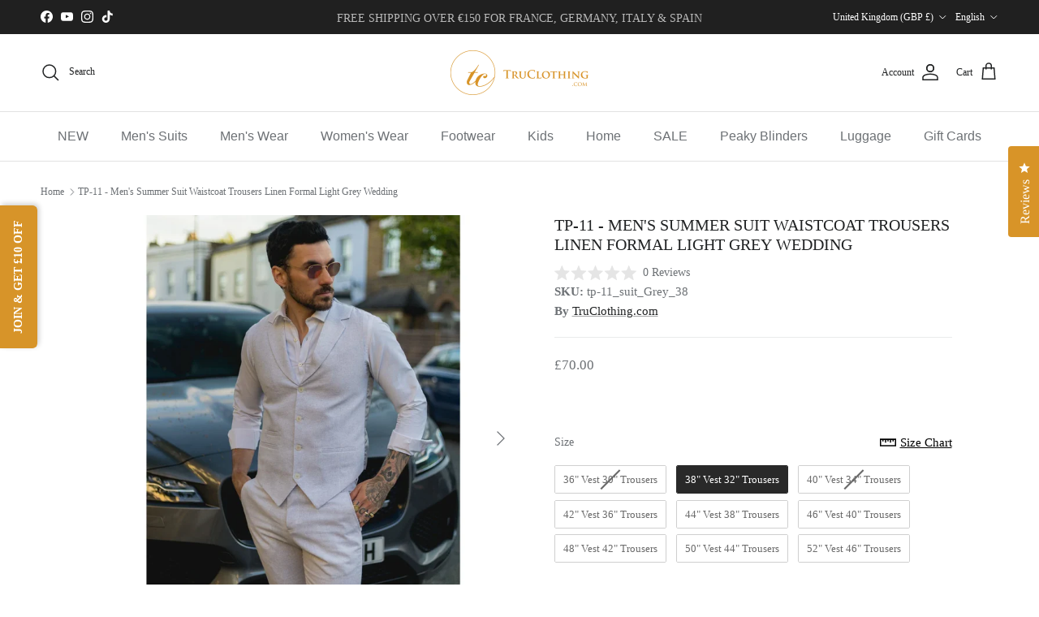

--- FILE ---
content_type: text/css
request_url: https://d3hw6dc1ow8pp2.cloudfront.net/reviews-widget-plus-css-bundles/0-83-15/reviews-widget.d6f9dfc2c7fae631e3191b49ece23b9a.css
body_size: 8154
content:
.hooper-progress{position:absolute;top:0;right:0;left:0;height:4px;background-color:#efefef}.hooper-progress-inner{height:100%;background-color:#4285f4;transition:.3s}.hooper{position:relative;width:100%;height:200px}.hooper,.hooper *{box-sizing:border-box}.hooper-list{overflow:hidden;width:100%;height:100%}.hooper-track{display:flex;box-sizing:border-box;width:100%;height:100%;padding:0;margin:0}.hooper.is-vertical .hooper-track{flex-direction:column;height:200px}.hooper.is-rtl{direction:rtl}.hooper-sr-only{position:absolute;width:1px;height:1px;padding:0;margin:-1px;overflow:hidden;clip:rect(0,0,0,0);border:0}.hooper-slide{flex-shrink:0;height:100%;margin:0;padding:0;list-style:none}.hooper-pagination{position:absolute;bottom:0;right:50%;transform:translateX(50%);display:flex;padding:5px 10px}.hooper-indicators{display:flex;list-style:none;margin:0;padding:0}.hooper-indicator.is-active,.hooper-indicator:hover{background-color:#4285f4}.hooper-indicator{margin:0 2px;width:12px;height:4px;border-radius:4px;border:none;padding:0;background-color:#fff;cursor:pointer}.hooper-pagination.is-vertical{bottom:auto;right:0;top:50%;transform:translateY(-50%)}.hooper-pagination.is-vertical .hooper-indicators{flex-direction:column}.hooper-pagination.is-vertical .hooper-indicator{width:6px}.hooper-next,.hooper-prev{background-color:transparent;border:none;padding:1em;position:absolute;top:50%;transform:translateY(-50%);cursor:pointer}.hooper-next.is-disabled,.hooper-prev.is-disabled{opacity:.3;cursor:not-allowed}.hooper-next{right:0}.hooper-prev{left:0}.hooper-navigation.is-vertical .hooper-next{top:auto;bottom:0;transform:none}.hooper-navigation.is-vertical .hooper-prev{top:0;bottom:auto;right:0;left:auto;transform:none}.hooper-navigation.is-rtl .hooper-prev{left:auto;right:0}.hooper-navigation.is-rtl .hooper-next{right:auto;left:0}
.okeReviews[data-oke-container].oke-w,div.okeReviews.oke-w{max-width:1200px;margin:0 auto;color:var(--oke-text-primaryColor);padding:var(--oke-widget-spaceAbove) 0 var(--oke-widget-spaceBelow)}.okeReviews[data-oke-container].oke-w .oke-w-panel,div.okeReviews.oke-w .oke-w-panel{outline:0}.okeReviews[data-oke-container].oke-w .oke-w-questions-loading .oke-state,div.okeReviews.oke-w .oke-w-questions-loading .oke-state{border-top:0;padding-top:8px}.okeReviews[data-oke-container].oke-w .oke-w-controls-nav,div.okeReviews.oke-w .oke-w-controls-nav{display:flex;flex-flow:initial;flex-wrap:wrap;align-items:baseline;justify-content:space-between;border-bottom:var(--oke-border-width) solid var(--oke-border-color);margin-bottom:16px}.okeReviews[data-oke-container].oke-w .oke-w-controls-nav .oke-w-navBar,div.okeReviews.oke-w .oke-w-controls-nav .oke-w-navBar{display:flex;align-self:flex-end;width:100%}.okeReviews[data-oke-container].oke-w .oke-w-controls-nav .oke-poweredBy,div.okeReviews.oke-w .oke-w-controls-nav .oke-poweredBy{order:-1;margin-bottom:12px}.okeReviews[data-oke-container].oke-w .oke-is-large .oke-w-controls-nav,.okeReviews[data-oke-container].oke-w .oke-is-medium .oke-w-controls-nav,div.okeReviews.oke-w .oke-is-large .oke-w-controls-nav,div.okeReviews.oke-w .oke-is-medium .oke-w-controls-nav{flex-flow:row nowrap}.okeReviews[data-oke-container].oke-w .oke-is-large .oke-w-controls-nav .oke-w-navBar,.okeReviews[data-oke-container].oke-w .oke-is-medium .oke-w-controls-nav .oke-w-navBar,div.okeReviews.oke-w .oke-is-large .oke-w-controls-nav .oke-w-navBar,div.okeReviews.oke-w .oke-is-medium .oke-w-controls-nav .oke-w-navBar{width:auto}.okeReviews[data-oke-container].oke-w .oke-is-large .oke-w-controls-nav .oke-poweredBy,.okeReviews[data-oke-container].oke-w .oke-is-medium .oke-w-controls-nav .oke-poweredBy,div.okeReviews.oke-w .oke-is-large .oke-w-controls-nav .oke-poweredBy,div.okeReviews.oke-w .oke-is-medium .oke-w-controls-nav .oke-poweredBy{order:2;margin:0 0 12px auto}
.okeReviews[data-oke-container] .oke-showMore,div.okeReviews .oke-showMore{text-align:center}.oke-sortSelect-label{font-weight:600;margin-right:16px}.oke-alert{position:absolute;overflow:hidden;left:0;right:0;margin-left:auto;margin-right:auto;text-align:center;pointer-events:none;z-index:2}.oke-alert-inner{display:inline-block;transition:transform .2s ease-out;background-color:#fff;padding:8px 24px;border:var(--oke-border-width) solid var(--oke-border-color);background-color:var(--oke-shadingColor)}@media(prefers-reduced-motion:reduce){.oke-alert-inner{transition:none}}.oke-alert--top{top:0}.oke-alert--top .oke-alert-inner{top:12px;transform:translateY(-101%)}.oke-alert--bottom{bottom:0}.oke-alert--bottom .oke-alert-inner{bottom:12px;transform:translateY(100%)}.oke-alert.oke-is-visible.oke-alert--bottom .oke-alert-inner,.oke-alert.oke-is-visible.oke-alert--top .oke-alert-inner{top:auto;transform:translateY(0)}.okeReviews[data-oke-container] .oke-w-reviews-head,div.okeReviews .oke-w-reviews-head{display:flex;flex-flow:row wrap;justify-content:space-between;margin-bottom:40px}.okeReviews[data-oke-container] .oke-w-reviews-writeReview,div.okeReviews .oke-w-reviews-writeReview{margin-left:auto;flex-shrink:0;order:2}.okeReviews[data-oke-container] .oke-w-reviews-controls,div.okeReviews .oke-w-reviews-controls{display:flex;justify-content:space-between;padding-bottom:8px;align-items:flex-end}.okeReviews[data-oke-container] .oke-w-reviews-count,div.okeReviews .oke-w-reviews-count{color:var(--oke-text-secondaryColor)}.okeReviews[data-oke-container] .oke-w-reviews-filterToggle,div.okeReviews .oke-w-reviews-filterToggle{order:1}.okeReviews[data-oke-container] .oke-w-reviews-filterToggle .oke-icon,div.okeReviews .oke-w-reviews-filterToggle .oke-icon{vertical-align:middle}.okeReviews[data-oke-container] .oke-w-reviews-filterToggle .oke-icon:before,div.okeReviews .oke-w-reviews-filterToggle .oke-icon:before{font-family:oke-widget-icons!important;font-style:normal;font-weight:400;font-variant:normal;text-transform:none;line-height:1;-webkit-font-smoothing:antialiased;-moz-osx-font-smoothing:grayscale;content:"";color:inherit;font-size:var(--oke-button-fontSize,14px)2;display:inline-block;width:var(--oke-button-fontSize,14px)2;height:var(--oke-button-fontSize,14px)2}.okeReviews[data-oke-container] .oke-w-reviews-filters,div.okeReviews .oke-w-reviews-filters{order:3;width:100%}.okeReviews[data-oke-container] .oke-w-reviews-main,div.okeReviews .oke-w-reviews-main{position:relative}.okeReviews[data-oke-container] .oke-w-reviews-main--nav-divider,div.okeReviews .oke-w-reviews-main--nav-divider{border-top:var(--oke-border-width) solid var(--oke-border-color)}.okeReviews[data-oke-container] .oke-w-reviews-main--nav-divider .oke-w-reviews-emptyResults,div.okeReviews .oke-w-reviews-main--nav-divider .oke-w-reviews-emptyResults{border-top:none}.okeReviews[data-oke-container] .oke-w-reviews-main.oke-is-loading,div.okeReviews .oke-w-reviews-main.oke-is-loading{position:relative}.okeReviews[data-oke-container] .oke-w-reviews-main.oke-is-loading:before,div.okeReviews .oke-w-reviews-main.oke-is-loading:before{font-family:oke-widget-icons!important;font-style:normal;font-weight:400;font-variant:normal;text-transform:none;line-height:1;-webkit-font-smoothing:antialiased;-moz-osx-font-smoothing:grayscale;content:"";color:var(--oke-text-primaryColor);font-size:16px;display:inline-block;animation:oke-spin 1s linear infinite;position:absolute;width:16px;height:16px;top:0;left:0;bottom:0;right:0;margin:auto;top:48px;bottom:auto;z-index:2}.okeReviews[data-oke-container] .oke-w-reviews-main.oke-is-loading>*,div.okeReviews .oke-w-reviews-main.oke-is-loading>*{opacity:.5}.okeReviews[data-oke-container] .oke-w-reviews-empty,div.okeReviews .oke-w-reviews-empty{padding-bottom:24px;padding-top:8px;border-bottom:var(--oke-border-width) solid var(--oke-border-color)}.okeReviews[data-oke-container] .oke-w-reviews-empty-text,div.okeReviews .oke-w-reviews-empty-text{margin-bottom:8px}.okeReviews[data-oke-container] .oke-w-reviews-emptyResults,div.okeReviews .oke-w-reviews-emptyResults{border-bottom:var(--oke-border-width) solid var(--oke-border-color);padding:16px 0;text-align:center}.okeReviews[data-oke-container] .oke-w-reviews--filtersAlwaysOpen .oke-w-reviews-filterToggle,div.okeReviews .oke-w-reviews--filtersAlwaysOpen .oke-w-reviews-filterToggle{display:none}.okeReviews[data-oke-container] .oke-w-reviews--filtersAlwaysOpen .oke-w-reviews-filters,div.okeReviews .oke-w-reviews--filtersAlwaysOpen .oke-w-reviews-filters{order:1;width:auto}.okeReviews[data-oke-container] .oke-w-reviews--filtersAlwaysOpen .oke-w-reviews-filters .oke-w-filter:first-child,div.okeReviews .oke-w-reviews--filtersAlwaysOpen .oke-w-reviews-filters .oke-w-filter:first-child{margin-top:0}.okeReviews[data-oke-container] .oke-w-reviews--filtersAlwaysOpen .oke-w-reviews-head,div.okeReviews .oke-w-reviews--filtersAlwaysOpen .oke-w-reviews-head{flex-flow:row nowrap}.okeReviews[data-oke-container] .oke-w-reviews .oke-w-reviews-main--nav-divider .oke-alert--top .oke-alert-inner,div.okeReviews .oke-w-reviews .oke-w-reviews-main--nav-divider .oke-alert--top .oke-alert-inner{border-top-width:0}.okeReviews[data-oke-container] .oke-is-small .oke-w-reviews--filtersAlwaysOpen .oke-w-reviews-head,div.okeReviews .oke-is-small .oke-w-reviews--filtersAlwaysOpen .oke-w-reviews-head{flex-flow:row wrap}.okeReviews[data-oke-container] .oke-is-small .oke-w-reviews--filtersAlwaysOpen .oke-w-reviews-writeReview,div.okeReviews .oke-is-small .oke-w-reviews--filtersAlwaysOpen .oke-w-reviews-writeReview{order:1;margin-bottom:16px;margin-left:0}.okeReviews[data-oke-container] .oke-is-small .oke-w-reviews--filtersAlwaysOpen .oke-w-reviews-filters,div.okeReviews .oke-is-small .oke-w-reviews--filtersAlwaysOpen .oke-w-reviews-filters{order:2}.okeReviews[data-oke-container] .oke-w-navBar,div.okeReviews .oke-w-navBar{text-align:left}.okeReviews[data-oke-container] .oke-w-navBar-item,div.okeReviews .oke-w-navBar-item{outline:0;outline-offset:4px;margin-right:24px;padding-bottom:4px;font-weight:600;background:none;border:0;color:inherit;cursor:pointer;display:inline-block;height:auto;text-transform:capitalize;border-bottom:3px solid transparent}.okeReviews[data-oke-container] .oke-w-navBar-item a,div.okeReviews .oke-w-navBar-item a{color:inherit}.okeReviews[data-oke-container] .oke-w-navBar-item[aria-selected=true],div.okeReviews .oke-w-navBar-item[aria-selected=true]{border-color:var(--oke-border-color)}.okeReviews[data-oke-container] .oke-w-navBar-item[aria-selected=true]:focus-visible,div.okeReviews .oke-w-navBar-item[aria-selected=true]:focus-visible{border-color:var(--oke-button-backgroundColor)}.okeReviews[data-oke-container] .oke-w-navBar-item-count,div.okeReviews .oke-w-navBar-item-count{display:inline-block}.okeReviews[data-oke-container] .oke-w-navBar-item-count:before,div.okeReviews .oke-w-navBar-item-count:before{content:"("}.okeReviews[data-oke-container] .oke-w-navBar-item-count:after,div.okeReviews .oke-w-navBar-item-count:after{content:")"}.oke-w-header{overflow-x:clip}.oke-w-header-content{display:flex;flex-wrap:wrap;width:calc(100% + 48px);margin-right:-48px}.oke-w-header-content--verticalAlignTop .oke-w-header-content-block{justify-content:flex-start}.oke-w-header-content--verticalAlignCenter .oke-w-header-content-block{justify-content:center}.oke-w-header-content--verticalAlignBottom .oke-w-header-content-block{justify-content:flex-end}.oke-w-header-content--center{justify-content:center}.oke-w-header-content--left{justify-content:left}.oke-w-header-content--right{justify-content:right}.oke-w-header-content--spaceAround{justify-content:space-around}.oke-w-header-content--spaceBetween{justify-content:space-between}.oke-w-header-content-block{display:flex;flex-direction:column;margin-right:48px;margin-bottom:24px}.oke-w-header-content-block--oneThird{width:calc(33.33333% - 48px)}.oke-w-header-content-block--oneThird .oke-w-attrModule,.oke-w-header-content-block--oneThird .oke-w-breakdownModule{width:100%;max-width:100%}.oke-w-header-content-block--twoThirds{width:calc(66.66667% - 48px)}.oke-w-header-content-block--half{width:calc(50% - 48px)}.oke-w-header-content-block--full{width:calc(100% - 48px)}.oke-w-header-content-block--left .oke-w-header-content-module{justify-content:flex-start}.oke-w-header-content-block--center .oke-w-header-content-module{justify-content:center}.oke-w-header-content-block--right .oke-w-header-content-module{justify-content:flex-end}.oke-w-header-content-block .oke-w-header-content-module{display:flex;height:-moz-fit-content;height:fit-content;margin-bottom:24px}.oke-w-header-content-block .oke-w-header-content-module:last-child{margin-bottom:0}.oke-w-header-content-block .oke-w-header-content-module--contain{width:auto}.oke-w-header-content-block .oke-w-header-content-module--stretch{width:calc(100% - 48px)}.oke-w-header-content-block .oke-w-header-content-module--left{text-align:left}.oke-w-header-content-block .oke-w-header-content-module--center{text-align:center}.oke-w-header-content-block .oke-w-header-content-module--right{text-align:right}.oke-is-small .oke-w-header-content{width:100%;margin-right:0}.oke-is-small .oke-w-header-content-block{margin-right:0}.oke-is-small .oke-w-header-content-block--full,.oke-is-small .oke-w-header-content-block--half,.oke-is-small .oke-w-header-content-block--oneThird,.oke-is-small .oke-w-header-content-block--twoThirds{width:100%}.oke-is-small .oke-w-header-content-module{justify-content:center;text-align:center}.oke-is-medium .oke-w-header-content{justify-content:center}.oke-is-medium .oke-w-header-content-block--half,.oke-is-medium .oke-w-header-content-block--oneThird{width:calc(50% - 48px)}.oke-is-medium .oke-w-header-content-block--full,.oke-is-medium .oke-w-header-content-block--twoThirds{width:calc(100% - 48px)}
.okeReviews[data-oke-container] .oke-translateButton,div.okeReviews .oke-translateButton{margin-top:8px;margin-bottom:8px;display:flex;flex-wrap:wrap;align-items:center;color:var(--oke-text-secondaryColor)}.okeReviews[data-oke-container] .oke-translateButton .oke-translation-icon,div.okeReviews .oke-translateButton .oke-translation-icon{margin-bottom:4px}.okeReviews[data-oke-container] .oke-translateButton .oke-translate,div.okeReviews .oke-translateButton .oke-translate{margin-left:8px;line-height:1}.okeReviews[data-oke-container] .oke-translateButton .oke-translate-error,div.okeReviews .oke-translateButton .oke-translate-error{color:var(--oke-text-primaryColor)}.okeReviews[data-oke-container] .oke-translateButton .oke-translate-button,div.okeReviews .oke-translateButton .oke-translate-button{text-decoration:underline;cursor:pointer;color:var(--oke-text-secondaryColor)}.okeReviews[data-oke-container] .oke-translateButton .oke-translate-button-original,div.okeReviews .oke-translateButton .oke-translate-button-original{margin-left:8px}.okeReviews[data-oke-container] .oke-translateButton .oke-skeleton,div.okeReviews .oke-translateButton .oke-skeleton{height:calc(var(--oke-button-fontSize) + 8px);width:150px}.okeReviews[data-oke-container] .oke-state,div.okeReviews .oke-state{text-align:center;padding:24px 0;border-top:var(--oke-border-width) solid var(--oke-border-color);border-bottom:var(--oke-border-width) solid var(--oke-border-color)}.okeReviews[data-oke-container] .oke-state-empty-button,.okeReviews[data-oke-container] .oke-state-error-button,.okeReviews[data-oke-container] .oke-state-loading-button,div.okeReviews .oke-state-empty-button,div.okeReviews .oke-state-error-button,div.okeReviews .oke-state-loading-button{margin-top:8px}.okeReviews[data-oke-container] .oke-state-empty .oke-loader,.okeReviews[data-oke-container] .oke-state-error .oke-loader,.okeReviews[data-oke-container] .oke-state-loading .oke-loader,div.okeReviews .oke-state-empty .oke-loader,div.okeReviews .oke-state-error .oke-loader,div.okeReviews .oke-state-loading .oke-loader{margin-left:8px}.okeReviews[data-oke-container] .oke-state--noTopBorder,div.okeReviews .oke-state--noTopBorder{border-top:0;padding-top:8px}.c-skeleton[data-v-d8d7994a]{position:relative;overflow:hidden}.c-skeleton-shimmer[data-v-d8d7994a]{animation:shimmer-data-v-d8d7994a 1.2s linear infinite;background:linear-gradient(90deg,hsla(0,0%,100%,0),#fff 50%,hsla(0,0%,100%,0));background-repeat:no-repeat;background-size:200px 100%;height:100%;opacity:.8;position:absolute;width:100%}@keyframes shimmer-data-v-d8d7994a{0%{background-position:0}to{background-position:750px}}.c-skeleton-background[data-v-d8d7994a]{border-radius:4px;background:#f4f4f6;height:100%}.oke-alert{position:absolute;overflow:hidden;left:0;right:0;margin-left:auto;margin-right:auto;text-align:center;pointer-events:none;z-index:2}.oke-alert-inner{display:inline-block;transition:transform .2s ease-out;background-color:#fff;padding:8px 24px;border:var(--oke-border-width) solid var(--oke-border-color);background-color:var(--oke-shadingColor)}@media(prefers-reduced-motion:reduce){.oke-alert-inner{transition:none}}.oke-alert--top{top:0}.oke-alert--top .oke-alert-inner{top:12px;transform:translateY(-101%)}.oke-alert--bottom{bottom:0}.oke-alert--bottom .oke-alert-inner{bottom:12px;transform:translateY(100%)}.oke-alert.oke-is-visible.oke-alert--bottom .oke-alert-inner,.oke-alert.oke-is-visible.oke-alert--top .oke-alert-inner{top:auto;transform:translateY(0)}.okeReviews[data-oke-container] .oke-w-writeReview:before,div.okeReviews .oke-w-writeReview:before{font-family:oke-widget-icons!important;font-style:normal;font-weight:400;font-variant:normal;text-transform:none;line-height:1;-webkit-font-smoothing:antialiased;-moz-osx-font-smoothing:grayscale;content:"";color:var(--oke-button-textColor);font-size:var(--oke-button-fontSize,14px)2;display:inline-block;width:var(--oke-button-fontSize,14px)2;height:var(--oke-button-fontSize,14px)2}.okeReviews[data-oke-container] .oke-w-writeReview:hover:before,div.okeReviews .oke-w-writeReview:hover:before{color:var(--oke-button-textColorHover)}.okeReviews[data-oke-container] .oke-w-writeReview:active:before,.okeReviews[data-oke-container] .oke-w-writeReview:hover:active:before,div.okeReviews .oke-w-writeReview:active:before,div.okeReviews .oke-w-writeReview:hover:active:before{color:var(--oke-button-textColorActive)}.okeReviews[data-oke-container] .oke-w-writeReview:before,div.okeReviews .oke-w-writeReview:before{vertical-align:bottom;margin-right:2px}.oke-poweredBy{display:block;transition:opacity .2s ease-out;opacity:.8}@media(prefers-reduced-motion:reduce){.oke-poweredBy{transition:none}}.oke-poweredBy:focus,.oke-poweredBy:hover{opacity:1}.oke-poweredBy-image{display:block;height:20px;margin:0 auto}.okeReviews[data-oke-container] .oke-showMore,div.okeReviews .oke-showMore{text-align:center}
.okeReviews[data-oke-container] .oke-w-reviews-list,div.okeReviews .oke-w-reviews-list{margin-bottom:16px;text-align:left;list-style-type:none}.okeReviews[data-oke-container] .oke-w-reviews-list-item,div.okeReviews .oke-w-reviews-list-item{border-bottom:var(--oke-border-width) solid var(--oke-border-color);padding:16px 0}.okeReviews[data-oke-container] .oke-is-large .oke-w-reviews-list-item,div.okeReviews .oke-is-large .oke-w-reviews-list-item{padding:24px 0}
.oke-w-ratingAverageModule-rating{font-size:var(--oke-text-large);font-weight:600}.oke-w-ratingAverageModule-rating-average,.oke-w-ratingAverageModule-rating-stars{display:inline-block}.oke-w-ratingAverageModule-rating-average{margin-right:8px}.oke-w-ratingAverageModule-count{font-size:var(--oke-text-small);color:var(--oke-text-secondaryColor)}.oke-w-ratingAverageModule--oneLine{display:flex;align-items:center;-moz-column-gap:16px;column-gap:16px}.oke-w-ratingAverageModule--threeLine .oke-w-ratingAverageModule-rating-average{display:block;margin-right:0}
.okeReviews[data-oke-container] .oke-w-breakdownModule,div.okeReviews .oke-w-breakdownModule{display:inline-block;min-width:200px;max-width:350px}.okeReviews[data-oke-container] .oke-w-breakdownModule--contain,div.okeReviews .oke-w-breakdownModule--contain{width:350px}.okeReviews[data-oke-container] .oke-w-breakdownModule--stretch,div.okeReviews .oke-w-breakdownModule--stretch{width:100%;max-width:100%}.okeReviews[data-oke-container] .oke-w-breakdownModule-distribution,div.okeReviews .oke-w-breakdownModule-distribution{display:grid;grid-template-columns:min-content 1fr min-content;grid-row-gap:10px;grid-column-gap:12px;align-items:center;line-height:1}.okeReviews[data-oke-container] .oke-w-breakdownModule-distribution-label,div.okeReviews .oke-w-breakdownModule-distribution-label{display:flex;align-items:center;justify-content:space-between}.okeReviews[data-oke-container] .oke-w-breakdownModule-distribution-label-number,div.okeReviews .oke-w-breakdownModule-distribution-label-number{margin-right:4px}.okeReviews[data-oke-container] .oke-w-breakdownModule-distribution-count,.okeReviews[data-oke-container] .oke-w-breakdownModule-distribution-label,div.okeReviews .oke-w-breakdownModule-distribution-count,div.okeReviews .oke-w-breakdownModule-distribution-label{font-size:var(--oke-text-small);white-space:nowrap}.okeReviews[data-oke-container] .oke-w-breakdownModule-distribution-count,div.okeReviews .oke-w-breakdownModule-distribution-count{color:var(--oke-text-secondaryColor);text-align:right}.okeReviews[data-oke-container] .oke-w-breakdownModule-distribution-bar,div.okeReviews .oke-w-breakdownModule-distribution-bar{background-color:#f4f4f6;height:6px;border-radius:3px}.okeReviews[data-oke-container] .oke-w-breakdownModule-distribution-bar-fill,div.okeReviews .oke-w-breakdownModule-distribution-bar-fill{border-radius:3px;height:100%;background-color:#9a9db1;min-width:6px;max-width:100%}.oke-is-small .oke-w-breakdownModule{width:100%;max-width:100%}
.okeReviews[data-oke-container] .oke-w-reviewsSummaryModule,div.okeReviews .oke-w-reviewsSummaryModule{flex-grow:1}.okeReviews[data-oke-container] .oke-w-reviewsSummaryModule .oke-reviewsSummary-readMore-text,.okeReviews[data-oke-container] .oke-w-reviewsSummaryModule .oke-reviewsSummary-summary,div.okeReviews .oke-w-reviewsSummaryModule .oke-reviewsSummary-readMore-text,div.okeReviews .oke-w-reviewsSummaryModule .oke-reviewsSummary-summary{font-weight:var(--oke-bodyText-fontWeight);font-size:var(--oke-bodyText-fontSize);font-family:var(--oke-bodyText-fontFamily)}.okeReviews[data-oke-container] .oke-w-header-content-module--left .oke-reviewsSummary .oke-translateButton,div.okeReviews .oke-w-header-content-module--left .oke-reviewsSummary .oke-translateButton{justify-content:flex-start}.okeReviews[data-oke-container] .oke-w-header-content-module--center .oke-reviewsSummary .oke-translateButton,div.okeReviews .oke-w-header-content-module--center .oke-reviewsSummary .oke-translateButton{justify-content:center}.okeReviews[data-oke-container] .oke-w-header-content-module--right .oke-reviewsSummary .oke-translateButton,div.okeReviews .oke-w-header-content-module--right .oke-reviewsSummary .oke-translateButton{justify-content:flex-end}.okeReviews[data-oke-container] .oke-is-small .oke-reviewsSummary .oke-translateButton,div.okeReviews .oke-is-small .oke-reviewsSummary .oke-translateButton{justify-content:center}
.oke-w-recommendsModule-text,.oke-w-recommendsModule-value{display:inline;margin-right:8px}.oke-w-recommendsModule-value{font-size:var(--oke-text-large)}.oke-w-recommendsModule-text{color:var(--oke-text-secondaryColor);font-size:var(--oke-text-regular)}.oke-is-small .oke-w-recommendsModule-text,.oke-is-small .oke-w-recommendsModule-value{display:block;margin-right:0}
.oke-w-mediaCarouselModule{max-width:100%}
.oke-w-attrModule[data-v-b11d1d38]{text-align:left}.oke-w-attrModule--contain[data-v-b11d1d38]{width:350px}.oke-w-attrModule--stretch[data-v-b11d1d38]{width:100%}.oke-is-small .oke-w-attrModule[data-v-b11d1d38]{width:100%;max-width:100%}
.okeReviews[data-oke-container] .oke-w-review,div.okeReviews .oke-w-review{display:flex;flex-flow:column nowrap;align-items:stretch}.okeReviews[data-oke-container] .oke-w-review-side,div.okeReviews .oke-w-review-side{background-color:var(--oke-shadingColor);padding:12px;border:var(--oke-border-width) solid var(--oke-border-color);margin-bottom:16px;font-size:var(--oke-text-small);position:relative}.okeReviews[data-oke-container] .oke-w-review-side.oke-is-collapsed,div.okeReviews .oke-w-review-side.oke-is-collapsed{display:flex}.okeReviews[data-oke-container] .oke-w-review-side.oke-is-collapsed .oke-w-review-side-expand:before,div.okeReviews .oke-w-review-side.oke-is-collapsed .oke-w-review-side-expand:before{content:""}.okeReviews[data-oke-container] .oke-w-review-side.oke-is-collapsed .oke-w-review-side-expandContent,div.okeReviews .oke-w-review-side.oke-is-collapsed .oke-w-review-side-expandContent{display:none}.okeReviews[data-oke-container] .oke-w-review-side-expand,div.okeReviews .oke-w-review-side-expand{position:absolute;top:12px;right:12px;height:48px;width:48px;border-radius:4px;outline:0;transition:background-color .1s ease;cursor:pointer}.okeReviews[data-oke-container] .oke-w-review-side-expand:before,div.okeReviews .oke-w-review-side-expand:before{font-family:oke-widget-icons!important;font-style:normal;font-weight:400;font-variant:normal;text-transform:none;line-height:1;-webkit-font-smoothing:antialiased;-moz-osx-font-smoothing:grayscale;content:"";color:var(--oke-text-primaryColor);font-size:24px;display:inline-block;width:24px;height:24px}@media(prefers-reduced-motion:reduce){.okeReviews[data-oke-container] .oke-w-review-side-expand,div.okeReviews .oke-w-review-side-expand{transition:none}}.okeReviews[data-oke-container] .oke-w-review-side-expand:focus,.okeReviews[data-oke-container] .oke-w-review-side-expand:hover,div.okeReviews .oke-w-review-side-expand:focus,div.okeReviews .oke-w-review-side-expand:hover{background-color:rgba(0,0,0,.05)}.okeReviews[data-oke-container] .oke-w-review-side-expandContent,div.okeReviews .oke-w-review-side-expandContent{display:block}.okeReviews[data-oke-container] .oke-w-review-main,div.okeReviews .oke-w-review-main{padding:0 8px;width:100%}.okeReviews[data-oke-container] .oke-w-review-main .oke-mediaStrip--maxImages-1 .oke-media:not(.oke-media--video) .oke-media-link,div.okeReviews .oke-w-review-main .oke-mediaStrip--maxImages-1 .oke-media:not(.oke-media--video) .oke-media-link{width:inherit!important}@media only screen and (min-width:1024px){.okeReviews[data-oke-container] .oke-w-review-main .oke-mediaStrip--maxImages-1 .oke-media:not(.oke-media--video) .oke-media-link,div.okeReviews .oke-w-review-main .oke-mediaStrip--maxImages-1 .oke-media:not(.oke-media--video) .oke-media-link{width:100%}}.okeReviews[data-oke-container] .oke-w-review-main .oke-mediaStrip--maxImages-1 .oke-media:not(.oke-media--video) .oke-media-image,div.okeReviews .oke-w-review-main .oke-mediaStrip--maxImages-1 .oke-media:not(.oke-media--video) .oke-media-image{width:inherit!important}@media only screen and (min-width:1024px){.okeReviews[data-oke-container] .oke-w-review-main .oke-mediaStrip--maxImages-1 .oke-media:not(.oke-media--video) .oke-media-image,div.okeReviews .oke-w-review-main .oke-mediaStrip--maxImages-1 .oke-media:not(.oke-media--video) .oke-media-image{width:100%}}.okeReviews[data-oke-container] .oke-w-review-main .oke-helpful,div.okeReviews .oke-w-review-main .oke-helpful{margin-left:auto}.okeReviews[data-oke-container] .oke-w-review-attributes,.okeReviews[data-oke-container] .oke-w-review-footer,.okeReviews[data-oke-container] .oke-w-review-media,.okeReviews[data-oke-container] .oke-w-review-reply,div.okeReviews .oke-w-review-attributes,div.okeReviews .oke-w-review-footer,div.okeReviews .oke-w-review-media,div.okeReviews .oke-w-review-reply{width:100%}.okeReviews[data-oke-container] .oke-w-review-footer,.okeReviews[data-oke-container] .oke-w-review-product,.okeReviews[data-oke-container] .oke-w-review-recommendation,.okeReviews[data-oke-container] .oke-w-review-reply,.okeReviews[data-oke-container] .oke-w-review-selectAttributes,div.okeReviews .oke-w-review-footer,div.okeReviews .oke-w-review-product,div.okeReviews .oke-w-review-recommendation,div.okeReviews .oke-w-review-reply,div.okeReviews .oke-w-review-selectAttributes{margin-top:16px}.okeReviews[data-oke-container] .oke-w-review-attributes,.okeReviews[data-oke-container] .oke-w-review-media,div.okeReviews .oke-w-review-attributes,div.okeReviews .oke-w-review-media{margin-top:32px}.okeReviews[data-oke-container] .oke-w-review-footer,div.okeReviews .oke-w-review-footer{display:flex;align-items:center;justify-content:space-between;text-align:right;flex-wrap:wrap;gap:4px}.okeReviews[data-oke-container] .oke-w-review-reply,div.okeReviews .oke-w-review-reply{border-top:var(--oke-border-width) solid var(--oke-border-color);padding-top:16px;margin-bottom:4px}.okeReviews[data-oke-container] .oke-w-review-reviewer,div.okeReviews .oke-w-review-reviewer{margin-right:60px}.okeReviews[data-oke-container] .oke-w-review-reviewer-achievements,div.okeReviews .oke-w-review-reviewer-achievements{margin-top:16px}.okeReviews[data-oke-container] .oke-w-review--minimalBorders .oke-w-review-side,div.okeReviews .oke-w-review--minimalBorders .oke-w-review-side{background-color:transparent;border-width:0 0 var(--oke-border-width) 0;padding:0 0 12px 0}.okeReviews[data-oke-container] .oke-w-review--minimalBorders .oke-w-review-side-expand,div.okeReviews .oke-w-review--minimalBorders .oke-w-review-side-expand{top:0;right:0}.okeReviews[data-oke-container] .oke-w-review--featuredMedia .oke-w-review-media-featured,div.okeReviews .oke-w-review--featuredMedia .oke-w-review-media-featured{display:none}.okeReviews[data-oke-container] .oke-w-review--featuredMedia .oke-w-review-media-thumbnail,div.okeReviews .oke-w-review--featuredMedia .oke-w-review-media-thumbnail{display:block}.okeReviews[data-oke-container] .oke-is-large .oke-w-review,.okeReviews[data-oke-container] .oke-is-medium .oke-w-review,div.okeReviews .oke-is-large .oke-w-review,div.okeReviews .oke-is-medium .oke-w-review{flex-flow:row nowrap}.okeReviews[data-oke-container] .oke-is-large .oke-w-review-main,.okeReviews[data-oke-container] .oke-is-medium .oke-w-review-main,div.okeReviews .oke-is-large .oke-w-review-main,div.okeReviews .oke-is-medium .oke-w-review-main{padding:0}.okeReviews[data-oke-container] .oke-is-large .oke-w-review-side,.okeReviews[data-oke-container] .oke-is-medium .oke-w-review-side,div.okeReviews .oke-is-large .oke-w-review-side,div.okeReviews .oke-is-medium .oke-w-review-side{flex-basis:300px;padding:16px;margin-right:24px;margin-bottom:0;flex-shrink:0}.okeReviews[data-oke-container] .oke-is-large .oke-w-review-side-expand,.okeReviews[data-oke-container] .oke-is-medium .oke-w-review-side-expand,div.okeReviews .oke-is-large .oke-w-review-side-expand,div.okeReviews .oke-is-medium .oke-w-review-side-expand{display:none}.okeReviews[data-oke-container] .oke-is-large .oke-w-review-reviewer,.okeReviews[data-oke-container] .oke-is-medium .oke-w-review-reviewer,div.okeReviews .oke-is-large .oke-w-review-reviewer,div.okeReviews .oke-is-medium .oke-w-review-reviewer{margin-right:0}.okeReviews[data-oke-container] .oke-is-large .oke-w-review--minimalBorders .oke-w-review-side,.okeReviews[data-oke-container] .oke-is-medium .oke-w-review--minimalBorders .oke-w-review-side,div.okeReviews .oke-is-large .oke-w-review--minimalBorders .oke-w-review-side,div.okeReviews .oke-is-medium .oke-w-review--minimalBorders .oke-w-review-side{border-width:0;border-width:0 var(--oke-border-width) 0 0;padding:0 24px 0 0}.okeReviews[data-oke-container] .oke-is-large .oke-w-review--featuredMedia .oke-w-review-main,div.okeReviews .oke-is-large .oke-w-review--featuredMedia .oke-w-review-main{display:grid;align-items:flex-start}.okeReviews[data-oke-container] .oke-is-large .oke-w-review--featuredMedia .oke-w-review-attributes,.okeReviews[data-oke-container] .oke-is-large .oke-w-review--featuredMedia .oke-w-review-content,div.okeReviews .oke-is-large .oke-w-review--featuredMedia .oke-w-review-attributes,div.okeReviews .oke-is-large .oke-w-review--featuredMedia .oke-w-review-content{grid-column:1/2}.okeReviews[data-oke-container] .oke-is-large .oke-w-review--featuredMedia .oke-w-review-helpful,.okeReviews[data-oke-container] .oke-is-large .oke-w-review--featuredMedia .oke-w-review-reply,div.okeReviews .oke-is-large .oke-w-review--featuredMedia .oke-w-review-helpful,div.okeReviews .oke-is-large .oke-w-review--featuredMedia .oke-w-review-reply{grid-column:1/span end}.okeReviews[data-oke-container] .oke-is-large .oke-w-review--featuredMedia .oke-w-review-media,div.okeReviews .oke-is-large .oke-w-review--featuredMedia .oke-w-review-media{margin-top:0;grid-column:2/span end;grid-row:1/5;margin-left:48px}.okeReviews[data-oke-container] .oke-is-large .oke-w-review--featuredMedia .oke-w-review-media-featured,div.okeReviews .oke-is-large .oke-w-review--featuredMedia .oke-w-review-media-featured{display:block}.okeReviews[data-oke-container] .oke-is-large .oke-w-review--featuredMedia .oke-w-review-media-thumbnail,div.okeReviews .oke-is-large .oke-w-review--featuredMedia .oke-w-review-media-thumbnail{display:none}
.okeReviews[data-oke-container] .oke-mediaCarousel,div.okeReviews .oke-mediaCarousel{display:block;position:relative;outline-offset:4px}.okeReviews[data-oke-container] .oke-mediaCarousel-next,.okeReviews[data-oke-container] .oke-mediaCarousel-prev,div.okeReviews .oke-mediaCarousel-next,div.okeReviews .oke-mediaCarousel-prev{transition:opacity .1s ease;cursor:pointer;height:32px;width:32px;position:absolute;top:0;bottom:0;margin:auto;text-align:center;z-index:2;background-color:hsla(0,0%,100%,.8);height:100%}@media(prefers-reduced-motion:reduce){.okeReviews[data-oke-container] .oke-mediaCarousel-next,.okeReviews[data-oke-container] .oke-mediaCarousel-prev,div.okeReviews .oke-mediaCarousel-next,div.okeReviews .oke-mediaCarousel-prev{transition:none}}.okeReviews[data-oke-container] .oke-mediaCarousel-next:before,.okeReviews[data-oke-container] .oke-mediaCarousel-prev:before,div.okeReviews .oke-mediaCarousel-next:before,div.okeReviews .oke-mediaCarousel-prev:before{position:relative;transition:left .1s ease,right .1s ease}@media(prefers-reduced-motion:reduce){.okeReviews[data-oke-container] .oke-mediaCarousel-next:before,.okeReviews[data-oke-container] .oke-mediaCarousel-prev:before,div.okeReviews .oke-mediaCarousel-next:before,div.okeReviews .oke-mediaCarousel-prev:before{transition:none}}.okeReviews[data-oke-container] .oke-mediaCarousel-next:disabled,.okeReviews[data-oke-container] .oke-mediaCarousel-prev:disabled,div.okeReviews .oke-mediaCarousel-next:disabled,div.okeReviews .oke-mediaCarousel-prev:disabled{display:none}.okeReviews[data-oke-container] .oke-mediaCarousel-prev,div.okeReviews .oke-mediaCarousel-prev{left:0}.okeReviews[data-oke-container] .oke-mediaCarousel-prev:before,div.okeReviews .oke-mediaCarousel-prev:before{font-family:oke-widget-icons!important;font-style:normal;font-weight:400;font-variant:normal;text-transform:none;line-height:1;-webkit-font-smoothing:antialiased;-moz-osx-font-smoothing:grayscale;content:"";color:var(--oke-text-primaryColor);font-size:24px;display:inline-block;width:24px;height:24px}.okeReviews[data-oke-container] .oke-mediaCarousel-prev:active:before,div.okeReviews .oke-mediaCarousel-prev:active:before{right:1px}.okeReviews[data-oke-container] .oke-mediaCarousel-next,div.okeReviews .oke-mediaCarousel-next{right:0}.okeReviews[data-oke-container] .oke-mediaCarousel-next:before,div.okeReviews .oke-mediaCarousel-next:before{font-family:oke-widget-icons!important;font-style:normal;font-weight:400;font-variant:normal;text-transform:none;line-height:1;-webkit-font-smoothing:antialiased;-moz-osx-font-smoothing:grayscale;content:"";color:var(--oke-text-primaryColor);font-size:24px;display:inline-block;width:24px;height:24px}.okeReviews[data-oke-container] .oke-mediaCarousel-next:active:before,div.okeReviews .oke-mediaCarousel-next:active:before{left:1px}.okeReviews[data-oke-container] .oke-mediaCarousel-next.oke-is-loading,div.okeReviews .oke-mediaCarousel-next.oke-is-loading{opacity:1}.okeReviews[data-oke-container] .oke-mediaCarousel-next.oke-is-loading:before,div.okeReviews .oke-mediaCarousel-next.oke-is-loading:before{content:"";font-size:12px;width:12px;height:12px;animation:oke-spin 1s linear infinite}.okeReviews[data-oke-container] .oke-is-small .oke-mediaCarousel-next,.okeReviews[data-oke-container] .oke-is-small .oke-mediaCarousel-prev,.okeReviews[data-oke-container] .oke-mediaCarousel:hover .oke-mediaCarousel-next,.okeReviews[data-oke-container] .oke-mediaCarousel:hover .oke-mediaCarousel-prev,div.okeReviews .oke-is-small .oke-mediaCarousel-next,div.okeReviews .oke-is-small .oke-mediaCarousel-prev,div.okeReviews .oke-mediaCarousel:hover .oke-mediaCarousel-next,div.okeReviews .oke-mediaCarousel:hover .oke-mediaCarousel-prev{opacity:1}.okeReviews[data-oke-container] .oke-is-large .oke-mediaCarousel-next,.okeReviews[data-oke-container] .oke-is-large .oke-mediaCarousel-prev,.okeReviews[data-oke-container] .oke-is-medium .oke-mediaCarousel-next,.okeReviews[data-oke-container] .oke-is-medium .oke-mediaCarousel-prev,div.okeReviews .oke-is-large .oke-mediaCarousel-next,div.okeReviews .oke-is-large .oke-mediaCarousel-prev,div.okeReviews .oke-is-medium .oke-mediaCarousel-next,div.okeReviews .oke-is-medium .oke-mediaCarousel-prev{opacity:0}
.okeReviews[data-oke-container] .oke-w-barAttributes,div.okeReviews .oke-w-barAttributes{display:flex;flex-flow:column nowrap;-moz-column-gap:32px;column-gap:32px;row-gap:32px}.okeReviews[data-oke-container] .oke-w-barAttributes-item,div.okeReviews .oke-w-barAttributes-item{width:100%;max-width:300px}.okeReviews[data-oke-container] .oke-w-barAttributes-item:last-child,div.okeReviews .oke-w-barAttributes-item:last-child{margin-bottom:0}.okeReviews[data-oke-container] .oke-w-barAttributes--align-center,div.okeReviews .oke-w-barAttributes--align-center{align-items:center}.okeReviews[data-oke-container] .oke-w-barAttributes--align-right,div.okeReviews .oke-w-barAttributes--align-right{align-items:flex-end}.okeReviews[data-oke-container] .oke-w-barAttributes--sideBySide,div.okeReviews .oke-w-barAttributes--sideBySide{flex-flow:row wrap}.okeReviews[data-oke-container] .oke-w-barAttributes--sideBySide.oke-w-barAttributes--align-center,div.okeReviews .oke-w-barAttributes--sideBySide.oke-w-barAttributes--align-center{justify-content:center}.okeReviews[data-oke-container] .oke-w-barAttributes--sideBySide.oke-w-barAttributes--align-right,div.okeReviews .oke-w-barAttributes--sideBySide.oke-w-barAttributes--align-right{justify-content:flex-end}.okeReviews[data-oke-container] .oke-w-barAttributes--sideBySide .oke-w-barAttributes-item--min-width,div.okeReviews .oke-w-barAttributes--sideBySide .oke-w-barAttributes-item--min-width{min-width:200px}.okeReviews[data-oke-container] .oke-attrBar,div.okeReviews .oke-attrBar{width:100%;margin-bottom:24px;max-width:100%}.okeReviews[data-oke-container] .oke-attrBar:last-child,div.okeReviews .oke-attrBar:last-child{margin-bottom:0}.okeReviews[data-oke-container] .oke-attrBar-title,div.okeReviews .oke-attrBar-title{font-size:var(--oke-text-regular);margin-bottom:12px}.okeReviews[data-oke-container] .oke-attrBar-body,div.okeReviews .oke-attrBar-body{width:100%;margin-top:8px}.okeReviews[data-oke-container] .oke-attrBar-labels,div.okeReviews .oke-attrBar-labels{display:flex;justify-content:space-between;margin-top:8px}.okeReviews[data-oke-container] .oke-attrBar-labels-label,div.okeReviews .oke-attrBar-labels-label{flex:50%;font-size:10px}.okeReviews[data-oke-container] .oke-attrBar-labels-label--min,div.okeReviews .oke-attrBar-labels-label--min{text-align:left}.okeReviews[data-oke-container] .oke-attrBar-labels-label--mid,div.okeReviews .oke-attrBar-labels-label--mid{text-align:center}.okeReviews[data-oke-container] .oke-attrBar-labels-label--max,div.okeReviews .oke-attrBar-labels-label--max{text-align:right}.okeReviews[data-oke-container] .oke-attrBar--centered .oke-attrBar-bar-labels-label,div.okeReviews .oke-attrBar--centered .oke-attrBar-bar-labels-label{flex:33.33%}.okeReviews[data-oke-container] .oke-w-selectAttr,div.okeReviews .oke-w-selectAttr{font-size:var(--oke-text-small)}.okeReviews[data-oke-container] .oke-w-selectAttr-item,div.okeReviews .oke-w-selectAttr-item{display:flex;flex-flow:row wrap;justify-content:space-between;margin-bottom:8px}.okeReviews[data-oke-container] .oke-w-selectAttr-item-title,div.okeReviews .oke-w-selectAttr-item-title{font-weight:600;margin-right:8px}.okeReviews[data-oke-container] .oke-w-selectAttr-item:last-child,div.okeReviews .oke-w-selectAttr-item:last-child{margin-bottom:0}.okeReviews[data-oke-container] .oke-w-selectAttr--line,.okeReviews[data-oke-container] .oke-w-selectAttr--stacked .oke-w-selectAttr-item,.okeReviews[data-oke-container] .oke-w-selectAttr--stacked .oke-w-selectAttr-item-value,div.okeReviews .oke-w-selectAttr--line,div.okeReviews .oke-w-selectAttr--stacked .oke-w-selectAttr-item,div.okeReviews .oke-w-selectAttr--stacked .oke-w-selectAttr-item-value{display:block}.okeReviews[data-oke-container] .oke-w-selectAttr--line .oke-w-selectAttr-item,div.okeReviews .oke-w-selectAttr--line .oke-w-selectAttr-item{display:inline-block;border-right:var(--oke-border-width) solid var(--oke-border-color);margin:4px 12px 0 0;padding-right:12px}.okeReviews[data-oke-container] .oke-w-selectAttr--line .oke-w-selectAttr-item:last-child,div.okeReviews .oke-w-selectAttr--line .oke-w-selectAttr-item:last-child{margin-right:0;padding-right:0;border:0}
.okeReviews[data-oke-container] .oke-w-reviewer,div.okeReviews .oke-w-reviewer{display:flex;flex-flow:row nowrap;align-items:center;font-size:var(--oke-text-small)}.okeReviews[data-oke-container] .oke-w-reviewer-verified,div.okeReviews .oke-w-reviewer-verified{font-weight:600;color:var(--oke-highlightColor)}.okeReviews[data-oke-container] .oke-w-reviewer-verified-icon:before,div.okeReviews .oke-w-reviewer-verified-icon:before{font-family:oke-widget-icons!important;font-style:normal;font-weight:400;font-variant:normal;text-transform:none;line-height:1;-webkit-font-smoothing:antialiased;-moz-osx-font-smoothing:grayscale;content:"";color:var(--oke-highlightColor);font-size:1em;width:1em;height:1em;display:inline-block;margin-left:2px;position:relative;top:.1em}.okeReviews[data-oke-container] .oke-w-reviewer-avatar,div.okeReviews .oke-w-reviewer-avatar{margin-right:8px}@media only screen and (min-width:1024px){.okeReviews[data-oke-container] .oke-w-reviewer-avatar,div.okeReviews .oke-w-reviewer-avatar{margin-right:16px}}.okeReviews[data-oke-container] .oke-w-reviewer--attributes .oke-w-reviewer-identity,.okeReviews[data-oke-container] .oke-w-reviewer--attributes .oke-w-reviewer-verified,.okeReviews[data-oke-container] .oke-w-reviewer--minimal .oke-w-reviewer-identity,.okeReviews[data-oke-container] .oke-w-reviewer--minimal .oke-w-reviewer-verified,div.okeReviews .oke-w-reviewer--attributes .oke-w-reviewer-identity,div.okeReviews .oke-w-reviewer--attributes .oke-w-reviewer-verified,div.okeReviews .oke-w-reviewer--minimal .oke-w-reviewer-identity,div.okeReviews .oke-w-reviewer--minimal .oke-w-reviewer-verified{display:inline-block}.okeReviews[data-oke-container] .oke-w-reviewer--attributes .oke-w-reviewer-verified,.okeReviews[data-oke-container] .oke-w-reviewer--minimal .oke-w-reviewer-verified,div.okeReviews .oke-w-reviewer--attributes .oke-w-reviewer-verified,div.okeReviews .oke-w-reviewer--minimal .oke-w-reviewer-verified{margin-left:12px}.okeReviews[data-oke-container] .oke-w-reviewer--stacked,div.okeReviews .oke-w-reviewer--stacked{flex-flow:column nowrap}.okeReviews[data-oke-container] .oke-w-reviewer--stacked .oke-w-reviewer-avatar,div.okeReviews .oke-w-reviewer--stacked .oke-w-reviewer-avatar{margin-right:0}.okeReviews[data-oke-container] .oke-w-reviewer--stacked .oke-w-reviewer-identity,div.okeReviews .oke-w-reviewer--stacked .oke-w-reviewer-identity{margin-top:8px}.okeReviews[data-oke-container] .oke-w-reviewer-identity,div.okeReviews .oke-w-reviewer-identity{margin-top:0}.okeReviews[data-oke-container] .oke-w-reviewer-identity a:hover,div.okeReviews .oke-w-reviewer-identity a:hover{text-decoration:underline}.okeReviews[data-oke-container] .oke-is-small .oke-w-reviewer--minimal,div.okeReviews .oke-is-small .oke-w-reviewer--minimal{align-items:flex-start}
.okeReviews[data-oke-container] .oke-w-reviewSimple,div.okeReviews .oke-w-reviewSimple{display:flex;flex-flow:row wrap}.okeReviews[data-oke-container] .oke-w-reviewSimple-content,.okeReviews[data-oke-container] .oke-w-reviewSimple-helpful,.okeReviews[data-oke-container] .oke-w-reviewSimple-product,div.okeReviews .oke-w-reviewSimple-content,div.okeReviews .oke-w-reviewSimple-helpful,div.okeReviews .oke-w-reviewSimple-product{width:100%}.okeReviews[data-oke-container] .oke-w-reviewSimple-content,.okeReviews[data-oke-container] .oke-w-reviewSimple-product,div.okeReviews .oke-w-reviewSimple-content,div.okeReviews .oke-w-reviewSimple-product{margin-top:16px}.okeReviews[data-oke-container] .oke-w-reviewSimple-product,div.okeReviews .oke-w-reviewSimple-product{font-size:var(--oke-text-small)}.okeReviews[data-oke-container] .oke-w-reviewSimple-helpful,div.okeReviews .oke-w-reviewSimple-helpful{margin-top:24px;text-align:right}.oke-product{display:flex;align-items:center}.oke-product-thumbnail{width:var(--oke-productImageSize);height:var(--oke-productImageSize);min-width:var(--oke-productImageSize);min-height:var(--oke-productImageSize);margin-right:16px;display:inline-block;line-height:0}.oke-product-thumbnail-image{width:100%;height:100%;border:var(--oke-border-width) solid var(--oke-border-color);overflow:hidden;-o-object-fit:cover;object-fit:cover}.oke-product-details-title{font-weight:600}.oke-product-details-name{color:inherit}.oke-product-details-variant{color:var(--oke-text-secondaryColor);display:block;font-weight:400}.oke-product--stacked{flex-flow:column nowrap;text-align:center}.oke-product--stacked .oke-product-thumbnail{margin-right:0;margin-bottom:4px;background-color:var(--oke-shadingColor)}.oke-product--imageOnly{flex-direction:column}.oke-product--imageOnly .oke-product-thumbnail{margin-right:0;background-color:var(--oke-shadingColor)}.c-reviewBasicContentSkeleton-title[data-v-aaa0c736]{margin-top:8px;margin-bottom:8px;height:calc(var(--oke-title-fontSize) + 4px);width:180px}.c-reviewBasicContentSkeleton-body[data-v-aaa0c736],.okeReviews[data-oke-container] .oke-reviewContainer,.okeReviews[data-oke-container] .oke-reviewContent,div.okeReviews .oke-reviewContainer,div.okeReviews .oke-reviewContent{width:100%}.okeReviews[data-oke-container] .oke-reviewContent>:first-child,div.okeReviews .oke-reviewContent>:first-child{margin-top:0}.okeReviews[data-oke-container] .oke-reviewContent-body,.okeReviews[data-oke-container] .oke-reviewContent-title,div.okeReviews .oke-reviewContent-body,div.okeReviews .oke-reviewContent-title{width:100%;margin-top:8px}.okeReviews[data-oke-container] .oke-reviewContent-title,div.okeReviews .oke-reviewContent-title{text-transform:capitalize;display:-webkit-box;-webkit-line-clamp:3;-webkit-box-orient:vertical;overflow:hidden}.okeReviews[data-oke-container] .oke-reviewContent-top,div.okeReviews .oke-reviewContent-top{display:flex;justify-content:space-between;align-items:center;flex-wrap:wrap;gap:8px}.okeReviews[data-oke-container] .oke-reviewContent--center,div.okeReviews .oke-reviewContent--center{display:flex;flex-wrap:wrap;justify-content:center;align-items:center;padding-bottom:32px;position:relative;text-align:center}.okeReviews[data-oke-container] .oke-reviewContent--center .oke-reviewContent-date,div.okeReviews .oke-reviewContent--center .oke-reviewContent-date{position:absolute;bottom:0;left:50%;transform:translateX(-50%)}.okeReviews[data-oke-container] .oke-reviewContent-stars,div.okeReviews .oke-reviewContent-stars{margin-left:-2px}.okeReviews[data-oke-container] .oke-reviewContent-date,div.okeReviews .oke-reviewContent-date{color:var(--oke-text-secondaryColor);font-size:var(--oke-text-small)}.okeReviews[data-oke-container] .oke-reviewContent-readMore,div.okeReviews .oke-reviewContent-readMore{display:none;width:100%;margin-right:auto;text-align:inherit;line-height:1.8}.okeReviews[data-oke-container] .oke-reviewContent-readMore.oke-is-loading,div.okeReviews .oke-reviewContent-readMore.oke-is-loading{outline:0}.okeReviews[data-oke-container] .oke-reviewContent-readMore .oke-loader,div.okeReviews .oke-reviewContent-readMore .oke-loader{margin-left:4px}.okeReviews[data-oke-container] .oke-reviewContent-highlight,div.okeReviews .oke-reviewContent-highlight{background-color:var(--oke-filter-searchHighlightColor);border-radius:9999px;box-shadow:0 0 0 1px var(--oke-filter-searchHighlightColor);line-height:1.5;padding:0 7px}.okeReviews[data-oke-container] .oke-reviewContent.oke-is-truncated .oke-reviewContent-body,div.okeReviews .oke-reviewContent.oke-is-truncated .oke-reviewContent-body{display:-webkit-box;-webkit-box-orient:vertical;overflow:hidden}.okeReviews[data-oke-container] .oke-reviewContent.oke-is-truncated .oke-reviewContent-readMore,.okeReviews[data-oke-container] .oke-w-reviewerRecommendation,div.okeReviews .oke-reviewContent.oke-is-truncated .oke-reviewContent-readMore,div.okeReviews .oke-w-reviewerRecommendation{display:block}.okeReviews[data-oke-container] .oke-w-reviewerRecommendation--yes:before,div.okeReviews .oke-w-reviewerRecommendation--yes:before{font-family:oke-widget-icons!important;font-style:normal;font-weight:400;font-variant:normal;text-transform:none;line-height:1;-webkit-font-smoothing:antialiased;-moz-osx-font-smoothing:grayscale;content:"";color:#fff;font-size:10px;width:10px;height:10px;display:inline-block;padding:3px;width:16px;height:16px;background-color:var(--oke-highlightColor);border-radius:50%;margin-right:4px;margin-bottom:-4px;vertical-align:center}.oke-w-reviewReply{font-size:var(--oke-text-small);display:flex}.oke-w-reviewReply-main{display:flex;justify-content:space-between;flex-flow:row wrap;flex-grow:1}.oke-w-reviewReply-avatar{flex-grow:0;margin-right:16px}.oke-w-reviewReply-date,.oke-w-reviewReply-title{margin-bottom:4px}.oke-w-reviewReply-title{font-weight:600}.oke-w-reviewReply-body{width:100%;margin-bottom:4px;overflow:hidden}.oke-w-reviewReply-date{color:var(--oke-text-secondaryColor)}.oke-w-reviewReply-readMore-text{text-decoration:underline;color:var(--oke-text-primaryColor);font-size:var(--oke-text-small);cursor:pointer;display:block}
.okeReviews[data-oke-container] .oke-mediaCollage,div.okeReviews .oke-mediaCollage{position:relative}.okeReviews[data-oke-container] .oke-mediaCollage-item:first-child,div.okeReviews .oke-mediaCollage-item:first-child{grid-column:1/3}
.oke-mediaStrip-container{display:inline-block;height:100%;width:100%}.oke-mediaStrip-container .oke-mediaStrip{height:100%}.oke-mediaStrip-container .oke-mediaStrip li{position:relative;width:auto;max-width:100%}.oke-w-reviewMinimal-media-thumbnail .oke-mediaStrip-container .oke-mediaStrip .oke-media-link,.oke-w-reviewSplit-media .oke-mediaStrip-container .oke-mediaStrip .oke-media-link{display:flex}.oke-w-reviewMinimal-media-thumbnail .oke-mediaStrip-container .oke-mediaStrip .oke-media,.oke-w-reviewMinimal-media-thumbnail .oke-mediaStrip-container .oke-mediaStrip .oke-media-image,.oke-w-reviewSplit-media .oke-mediaStrip-container .oke-mediaStrip .oke-media,.oke-w-reviewSplit-media .oke-mediaStrip-container .oke-mediaStrip .oke-media-image{width:auto;max-width:-webkit-fill-available;max-width:-moz-available;max-width:fill-available}.oke-mediaStrip-container .oke-mediaStrip--maxImages-1 li:nth-child(n+2){display:none}.oke-mediaStrip-container .oke-mediaStrip--maxImages-1 .oke-mediaStrip-showMoreButton{display:block}@media only screen and (min-width:1200px){.oke-mediaStrip-container .oke-mediaStrip--maxImages-1.oke-mediaStrip--maxImagesLarge-all li:nth-child(n+2){display:block}.oke-mediaStrip-container .oke-mediaStrip--maxImages-1.oke-mediaStrip--maxImagesLarge-all .oke-mediaStrip-showMoreButton{display:none}}.oke-mediaStrip-container .oke-mediaStrip--maxImages-2 li:nth-child(n+3){display:none}.oke-mediaStrip-container .oke-mediaStrip--maxImages-2 .oke-mediaStrip-showMoreButton{display:block}@media only screen and (min-width:1200px){.oke-mediaStrip-container .oke-mediaStrip--maxImages-2.oke-mediaStrip--maxImagesLarge-all li:nth-child(n+3){display:block}.oke-mediaStrip-container .oke-mediaStrip--maxImages-2.oke-mediaStrip--maxImagesLarge-all .oke-mediaStrip-showMoreButton{display:none}}.oke-mediaStrip-container .oke-mediaStrip--maxImages-3 li:nth-child(n+4){display:none}.oke-mediaStrip-container .oke-mediaStrip--maxImages-3 .oke-mediaStrip-showMoreButton{display:block}@media only screen and (min-width:1200px){.oke-mediaStrip-container .oke-mediaStrip--maxImages-3.oke-mediaStrip--maxImagesLarge-all li:nth-child(n+4){display:block}.oke-mediaStrip-container .oke-mediaStrip--maxImages-3.oke-mediaStrip--maxImagesLarge-all .oke-mediaStrip-showMoreButton{display:none}}.oke-mediaStrip-container .oke-mediaStrip--maxImages-4 li:nth-child(n+5){display:none}.oke-mediaStrip-container .oke-mediaStrip--maxImages-4 .oke-mediaStrip-showMoreButton{display:block}@media only screen and (min-width:1200px){.oke-mediaStrip-container .oke-mediaStrip--maxImages-4.oke-mediaStrip--maxImagesLarge-all li:nth-child(n+5){display:block}.oke-mediaStrip-container .oke-mediaStrip--maxImages-4.oke-mediaStrip--maxImagesLarge-all .oke-mediaStrip-showMoreButton{display:none}}
.okeReviews[data-oke-container] .oke-footerBadges,div.okeReviews .oke-footerBadges{display:flex;gap:4px;flex-wrap:wrap}.okeReviews[data-oke-container] .oke-footerBadges--full,div.okeReviews .oke-footerBadges--full{width:100%}.okeReviews[data-oke-container] .oke-helpful,div.okeReviews .oke-helpful{color:var(--oke-text-secondaryColor);display:block;font-size:var(--oke-text-small);line-height:1}.okeReviews[data-oke-container] .oke-helpful-question,div.okeReviews .oke-helpful-question{vertical-align:middle}.okeReviews[data-oke-container] .oke-helpful-vote,div.okeReviews .oke-helpful-vote{display:inline-block;margin-left:1em;line-height:1;vertical-align:text-bottom}.okeReviews[data-oke-container] .oke-helpful-vote-button,div.okeReviews .oke-helpful-vote-button{background:none;border:none;color:var(--oke-text-secondaryColor);cursor:pointer;padding:0;transition:opacity .3s ease;vertical-align:middle;width:auto}@media(prefers-reduced-motion:reduce){.okeReviews[data-oke-container] .oke-helpful-vote-button,div.okeReviews .oke-helpful-vote-button{transition:none}}.okeReviews[data-oke-container] .oke-helpful-vote-button:before,div.okeReviews .oke-helpful-vote-button:before{vertical-align:middle;margin-bottom:.3em}.okeReviews[data-oke-container] .oke-helpful-vote-button--positive:before,div.okeReviews .oke-helpful-vote-button--positive:before{font-family:oke-widget-icons!important;font-style:normal;font-weight:400;font-variant:normal;text-transform:none;line-height:1;-webkit-font-smoothing:antialiased;-moz-osx-font-smoothing:grayscale;content:"";color:var(--oke-text-secondaryColor)}.okeReviews[data-oke-container] .oke-helpful-vote-button--negative:before,div.okeReviews .oke-helpful-vote-button--negative:before{font-family:oke-widget-icons!important;font-style:normal;font-weight:400;font-variant:normal;text-transform:none;line-height:1;-webkit-font-smoothing:antialiased;-moz-osx-font-smoothing:grayscale;content:"";color:var(--oke-text-secondaryColor)}.okeReviews[data-oke-container] .oke-helpful-vote-button--negative,div.okeReviews .oke-helpful-vote-button--negative{margin-left:1em}.okeReviews[data-oke-container] .oke-helpful-vote-button--negative:before,.okeReviews[data-oke-container] .oke-helpful-vote-button--positive:before,div.okeReviews .oke-helpful-vote-button--negative:before,div.okeReviews .oke-helpful-vote-button--positive:before{opacity:.5}.okeReviews[data-oke-container] .oke-helpful-vote-button--negative.oke-is-voted:before,.okeReviews[data-oke-container] .oke-helpful-vote-button--positive.oke-is-voted:before,div.okeReviews .oke-helpful-vote-button--negative.oke-is-voted:before,div.okeReviews .oke-helpful-vote-button--positive.oke-is-voted:before{color:inherit;opacity:1}.okeReviews[data-oke-container] .oke-helpful-vote-button.is-oke-disabled,div.okeReviews .oke-helpful-vote-button.is-oke-disabled{opacity:.3}.okeReviews[data-oke-container] .oke-helpful-vote-counter,div.okeReviews .oke-helpful-vote-counter{display:inline-block;margin-left:.25em;pointer-events:none;vertical-align:middle}.okeReviews[data-oke-container] .oke-incentivized-review-tooltip-text,div.okeReviews .oke-incentivized-review-tooltip-text{text-align:center}
.okeReviews[data-oke-container] .oke-tooltip,div.okeReviews .oke-tooltip{cursor:pointer;position:relative}.okeReviews[data-oke-container] .oke-tooltip-content,div.okeReviews .oke-tooltip-content{background:#000;border-radius:4px;border:1px solid #000;color:#fff;font-size:var(--oke-text-small);line-height:1.6;max-width:270px;opacity:0;padding:12px 16px;pointer-events:none;position:absolute;transition:opacity .3s ease-out;width:-moz-max-content;width:max-content;z-index:3}.okeReviews[data-oke-container] .oke-tooltip-content:before,div.okeReviews .oke-tooltip-content:before{pointer-events:none;border-style:solid;content:"";display:block;height:0;position:absolute;width:0}.okeReviews[data-oke-container] .oke-tooltip-content--top,div.okeReviews .oke-tooltip-content--top{top:-12px;transform:translateY(-100%)}.okeReviews[data-oke-container] .oke-tooltip-content--top:before,div.okeReviews .oke-tooltip-content--top:before{border-color:#000 transparent transparent transparent;border-width:6px 6px 0 6px;bottom:-6px}.okeReviews[data-oke-container] .oke-tooltip-content--bottom,div.okeReviews .oke-tooltip-content--bottom{bottom:-12px;transform:translateY(100%)}.okeReviews[data-oke-container] .oke-tooltip-content--bottom:before,div.okeReviews .oke-tooltip-content--bottom:before{border-color:transparent transparent #000 transparent;border-width:0 6px 6px 6px;top:-6px}.okeReviews[data-oke-container] .oke-tooltip-content--left,div.okeReviews .oke-tooltip-content--left{left:-8px}.okeReviews[data-oke-container] .oke-tooltip-content--left:before,div.okeReviews .oke-tooltip-content--left:before{left:8px}.okeReviews[data-oke-container] .oke-tooltip-content--right,div.okeReviews .oke-tooltip-content--right{text-align:right;right:-8px}.okeReviews[data-oke-container] .oke-tooltip-content--right:before,div.okeReviews .oke-tooltip-content--right:before{right:8px}.okeReviews[data-oke-container] .oke-tooltip-content--center,div.okeReviews .oke-tooltip-content--center{text-align:center}.okeReviews[data-oke-container] .oke-tooltip-content--center:before,div.okeReviews .oke-tooltip-content--center:before{left:0;right:0;margin:auto}.okeReviews[data-oke-container] .oke-tooltip-content--center.oke-tooltip-content--top,div.okeReviews .oke-tooltip-content--center.oke-tooltip-content--top{transform:translate(-50%,-100%)}.okeReviews[data-oke-container] .oke-tooltip-content--center.oke-tooltip-content--bottom,div.okeReviews .oke-tooltip-content--center.oke-tooltip-content--bottom{transform:translate(-50%,100%)}
.okeReviews[data-oke-container] .oke-media,div.okeReviews .oke-media{line-height:0;width:100%;height:100%}.okeReviews[data-oke-container] .oke-media.oke-is-loading,div.okeReviews .oke-media.oke-is-loading{background-color:var(--oke-shadingColor);position:relative}.okeReviews[data-oke-container] .oke-media.oke-is-loading:before,div.okeReviews .oke-media.oke-is-loading:before{font-family:oke-widget-icons!important;font-style:normal;font-weight:400;font-variant:normal;text-transform:none;line-height:1;-webkit-font-smoothing:antialiased;-moz-osx-font-smoothing:grayscale;content:"";color:#9a9db1;font-size:12px;display:inline-block;animation:oke-spin 1s linear infinite;position:absolute;width:12px;height:12px;top:0;left:0;bottom:0;right:0;margin:auto}.okeReviews[data-oke-container] .oke-media-link,div.okeReviews .oke-media-link{outline-offset:1px;cursor:pointer;overflow:hidden;width:100%;height:100%;display:inline-block}.okeReviews[data-oke-container] .oke-media-image,div.okeReviews .oke-media-image{transition:transform .1s ease-out;display:block;width:100%;height:100%;-o-object-fit:cover;object-fit:cover;-o-object-position:center;object-position:center;position:relative;z-index:2}@media(prefers-reduced-motion:reduce){.okeReviews[data-oke-container] .oke-media-image,div.okeReviews .oke-media-image{transition:none}}.okeReviews[data-oke-container] .oke-media--video:not(.oke-is-loading),div.okeReviews .oke-media--video:not(.oke-is-loading){position:relative}.okeReviews[data-oke-container] .oke-media--video:not(.oke-is-loading):before,div.okeReviews .oke-media--video:not(.oke-is-loading):before{font-family:oke-widget-icons!important;font-style:normal;font-weight:400;font-variant:normal;text-transform:none;line-height:1;-webkit-font-smoothing:antialiased;-moz-osx-font-smoothing:grayscale;content:"";color:#fff;font-size:24px;display:inline-block}.okeReviews[data-oke-container] .oke-media--video:not(.oke-is-loading):after,.okeReviews[data-oke-container] .oke-media--video:not(.oke-is-loading):before,div.okeReviews .oke-media--video:not(.oke-is-loading):after,div.okeReviews .oke-media--video:not(.oke-is-loading):before{cursor:pointer;position:absolute;top:0;bottom:0;left:0;right:0;margin:auto;pointer-events:none}.okeReviews[data-oke-container] .oke-media--video:not(.oke-is-loading):after,div.okeReviews .oke-media--video:not(.oke-is-loading):after{content:"";background-color:rgba(0,0,0,.6);border-radius:50%;width:40px;height:40px;max-width:100%;max-height:100%;border:1px solid hsla(0,0%,100%,.5);transition:border .1s ease-out;z-index:2}@media(prefers-reduced-motion:reduce){.okeReviews[data-oke-container] .oke-media--video:not(.oke-is-loading):after,div.okeReviews .oke-media--video:not(.oke-is-loading):after{transition:none}}.okeReviews[data-oke-container] .oke-media--video:not(.oke-is-loading):before,div.okeReviews .oke-media--video:not(.oke-is-loading):before{width:24px;height:24px;z-index:3}.okeReviews[data-oke-container] .oke-media--videodiv.okeReviews .oke-media:hover:after,.okeReviews[data-oke-container] .oke-media .okeReviews[data-oke-container] .oke-media--linked:hover:after,div.okeReviews .oke-media--videodiv.okeReviews .oke-media:hover:after,div.okeReviews .oke-media .okeReviews[data-oke-container] .oke-media--linked:hover:after{border-color:#fff}.okeReviews[data-oke-container] .oke-media--linked,div.okeReviews .oke-media--linked{overflow:hidden}.okeReviews[data-oke-container] .oke-media--linked:focus-within,div.okeReviews .oke-media--linked:focus-within{outline:2px solid #000;border-radius:2px}.okeReviews[data-oke-container] .oke-media--linked:hover .oke-media-image,div.okeReviews .oke-media--linked:hover .oke-media-image{transform:scale(1.05)}
.okeReviews[data-oke-container] .oke-barDefault,div.okeReviews .oke-barDefault{position:relative}.okeReviews[data-oke-container] .oke-barDefault-background,div.okeReviews .oke-barDefault-background{position:absolute;top:2px;left:0;height:2px;background-color:var(--oke-attributeBar-backgroundColor);width:100%}.okeReviews[data-oke-container] .oke-barDefault-background-shading,div.okeReviews .oke-barDefault-background-shading{display:block;height:100%;background-color:var(--oke-attributeBar-shadingColor)}.okeReviews[data-oke-container] .oke-barDefault-dots,div.okeReviews .oke-barDefault-dots{position:relative;display:flex;justify-content:space-between}.okeReviews[data-oke-container] .oke-barDefault-dot,div.okeReviews .oke-barDefault-dot{background-color:var(--oke-attributeBar-backgroundColor);width:6px;height:6px;display:block;border-radius:50%;z-index:2}.okeReviews[data-oke-container] .oke-barDefault-dot--dark,div.okeReviews .oke-barDefault-dot--dark{background-color:var(--oke-attributeBar-shadingColor)}.okeReviews[data-oke-container] .oke-barDefault-marker,div.okeReviews .oke-barDefault-marker{position:relative;margin:0 3px;z-index:3}.okeReviews[data-oke-container] .oke-barDefault-marker .oke-barDefault-dot,div.okeReviews .oke-barDefault-marker .oke-barDefault-dot{position:absolute;background-color:#fff;box-shadow:0 0 0 2px var(--oke-attributeBar-markerColor);left:0;transform:translateX(-50%)}.okeReviews[data-oke-container] .oke-barDefault--centered .oke-barDefault-dot--center,div.okeReviews .oke-barDefault--centered .oke-barDefault-dot--center{position:relative;top:-3px;width:2px;border-radius:0;background-color:var(--oke-attributeBar-shadingColor);height:10px;border:1px solid #fff;box-sizing:content-box}.okeReviews[data-oke-container] .oke-barDefault--centeredMiddle .oke-barDefault-dot--center,div.okeReviews .oke-barDefault--centeredMiddle .oke-barDefault-dot--center{height:16px;top:-6px}.okeReviews[data-oke-container] .oke-barDefault--leftPadding,div.okeReviews .oke-barDefault--leftPadding{padding-left:2px}.okeReviews[data-oke-container] .oke-barDefault--rightPadding,div.okeReviews .oke-barDefault--rightPadding{padding-right:2px}
.oke-avatar{width:var(--oke-avatar-size);height:var(--oke-avatar-size);line-height:var(--oke-avatar-size);position:relative}.oke-avatar-image{display:block;position:absolute;width:100%;height:100%;border-radius:50%}.oke-avatar-image.is-error{display:none}.oke-avatar-placeholder{font-size:12px;-webkit-user-select:none;-moz-user-select:none;user-select:none;width:100%;left:0;position:absolute;text-align:center;border-radius:50%;background-color:var(--oke-avatar-backgroundColor);color:var(--oke-avatar-placeholderTextColor);line-height:var(--oke-avatar-size)}.oke-avatar-icon{width:30%;height:30%;max-width:20px;max-height:20px;bottom:0;position:absolute;right:0}.oke-avatar-icon img{display:block}.oke-avatar-icon--vipTier{width:35%;height:35%}.oke-avatar-icon--vipTier img{width:100%;height:100%;-o-object-fit:cover;object-fit:cover}.oke-avatar-icon--vipTier img:hover{transform:scale(1.5)}
.okeReviews[data-oke-container] .oke-flag,div.okeReviews .oke-flag{display:inline-block;margin-left:4px;line-height:0}.okeReviews[data-oke-container] .oke-flag-image,div.okeReviews .oke-flag-image{border-radius:1px;height:.833em;width:1.111em;max-height:.833em;max-width:1.111em}
.okeReviews[data-oke-container] .oke-showMoreButton,div.okeReviews .oke-showMoreButton{cursor:pointer;position:absolute;bottom:8px;right:8px;background-color:rgba(0,0,0,.6);color:#fff;padding:8px 12px;font-weight:600;font-size:var(--oke-text-small);line-height:1;white-space:nowrap;z-index:2}